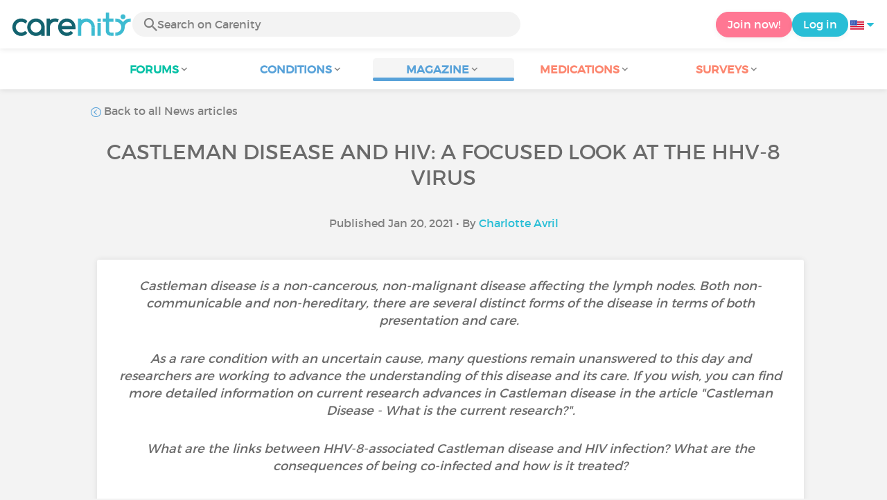

--- FILE ---
content_type: text/html; charset=UTF-8
request_url: https://www.carenity.us/condition-information/magazine/news/castleman-disease-and-hiv-focus-on-the-hhv8-virus-724?%3Btrk=organization_guest_main-feed-card_feed-article-content&%3B0=organization_guest_main-feed-card_feed-article-content&0=organization_guest_main-feed-card_feed-article-content
body_size: 13832
content:
<!doctype html>
<html lang="en-US" prefix="og: http://ogp.me/ns#">

    <head>
        <script type="text/javascript" nonce="Z3yBRJoBZjJ0">
  
window.gdprAppliesGlobally=true;(function(){function a(e){if(!window.frames[e]){if(document.body&&document.body.firstChild){var t=document.body;var n=document.createElement("iframe");n.style.display="none";n.name=e;n.title=e;t.insertBefore(n,t.firstChild)}
else{setTimeout(function(){a(e)},5)}}}function e(n,r,o,c,s){function e(e,t,n,a){if(typeof n!=="function"){return}if(!window[r]){window[r]=[]}var i=false;if(s){i=s(e,t,n)}if(!i){window[r].push({command:e,parameter:t,callback:n,version:a})}}e.stub=true;function t(a){if(!window[n]||window[n].stub!==true){return}if(!a.data){return}
var i=typeof a.data==="string";var e;try{e=i?JSON.parse(a.data):a.data}catch(t){return}if(e[o]){var r=e[o];window[n](r.command,r.parameter,function(e,t){var n={};n[c]={returnValue:e,success:t,callId:r.callId};a.source.postMessage(i?JSON.stringify(n):n,"*")},r.version)}}
if(typeof window[n]!=="function"){window[n]=e;if(window.addEventListener){window.addEventListener("message",t,false)}else{window.attachEvent("onmessage",t)}}}e("__tcfapi","__tcfapiBuffer","__tcfapiCall","__tcfapiReturn");a("__tcfapiLocator");(function(e){
  var t=document.createElement("script");t.id="spcloader";t.type="text/javascript";t.async=true;t.src="https://sdk.privacy-center.org/"+e+"/loader.js?target="+document.location.hostname;t.charset="utf-8";var n=document.getElementsByTagName("script")[0];var nonce=n.parentNode.querySelector('[nonce]').nonce;t.setAttribute('nonce', nonce);n.parentNode.insertBefore(t,n)})("c463172b-0486-4b98-bbf6-ef8d9157326b")})();
  
</script>
  <script nonce="Z3yBRJoBZjJ0">
    window.didomiConfig = {
      app: {
        privacyPolicyURL: window.location.origin + '/usage-charter'
      }
    };
  </script>                            <meta content="IE=edge" http-equiv="X-UA-Compatible">
        <meta charset="utf-8">
        <meta content="width=device-width,initial-scale=1.0,minimum-scale=1.0" name="viewport">

                            
                                   
                       
                           
                <title>Castleman disease and HIV: A focused look at the HHV-8 virus - Carenity</title>
        <meta name="description" content="What are the links between HHV-8 associated Castleman's disease and human immunodeficiency virus (HIV) infection? We tell you everything!">
                <meta property="og:title" content="Castleman disease and HIV: A focused look at the HHV-8 virus - Carenity">
        <meta property="og:description" content="What are the links between HHV-8 associated Castleman's disease and human immunodeficiency virus (HIV) infection? We tell you everything!">

        <meta property="og:image" content="https://cdn-member.carenity.us/images/magazine/article/700x220/11.jpeg" />
        <meta property="og:url" content="https://www.carenity.us/condition-information/magazine/news/castleman-disease-and-hiv-focus-on-the-hhv8-virus-724?%3B0=organization_guest_main-feed-card_feed-article-content&0=organization_guest_main-feed-card_feed-article-content&trk=organization_guest_main-feed-card_feed-article-content%2C1709100968" />
                <meta name="twitter:card" content="summary" />
        <meta name="twitter:title" content="Castleman disease and HIV: A focused look at the HHV-8 virus - Carenity" />
        <meta name="twitter:description" content="What are the links between HHV-8 associated Castleman's disease and human immunodeficiency virus (HIV) infection? We tell you everything!" />
        <meta name="twitter:image" content="https://cdn-member.carenity.us/images/magazine/article/700x220/11.jpeg" />
        <meta name="twitter:url" content="https://www.carenity.us/condition-information/magazine/news/castleman-disease-and-hiv-focus-on-the-hhv8-virus-724?%3B0=organization_guest_main-feed-card_feed-article-content&0=organization_guest_main-feed-card_feed-article-content&trk=organization_guest_main-feed-card_feed-article-content%2C1709100968" />
        
            
        
        
        <link rel="shortcut icon" type="image/png" href="/static/themes-v3/carenity/images/default/icons/favicon.png?1720004028"/>
        <link rel="icon" href="/static/themes-v3/carenity/images/default/icons/icon-xxs.png?1720004028" sizes="32x32" >
        <link rel="icon" href="/static/themes-v3/carenity/images/default/icons/icon-xs.png?1720004028" sizes="48x48" >
        <link rel="icon" href="/static/themes-v3/carenity/images/default/icons/icon-s.png?1720004028" sizes="96x96" >
        <link rel="icon" href="/static/themes-v3/carenity/images/default/icons/icon-md.png?1720004028" sizes="144x144" >
        <!--[if IE]><link rel="shortcut icon" type="image/x-icon" href="/static/themes-v3/carenity/images/default/icons/favicon.ico?1720004028" /><![endif]-->
        <link rel="preload" href="/static/themes-v3/default/fonts/montserrat-light-webfont.woff2" as="font" type="font/woff2" crossorigin>
        <link rel="preload" href="/static/themes-v3/default/fonts/montserrat-regular-webfont.woff2" as="font" type="font/woff2" crossorigin>
        <link rel="preload" href="/static/themes-v3/default/fonts/icomoon.woff?version=1734016359" as="font" type="font/woff" crossorigin>
        <link href="/static/themes-v3/default/stylesheets/public.css?1768209812" rel="stylesheet">

                            <link rel="alternate" hreflang="de-de" href="https://www.carenity.de/informationen-krankheit/magazin/aktualitaten/castlemankrankheit-und-hiv-fokus-auf-das-virus-hhv8-672?;0=organization_guest_main-feed-card_feed-article-content&amp;0=organization_guest_main-feed-card_feed-article-content&amp;trk=organization_guest_main-feed-card_feed-article-content%2C1709100968" />
<link rel="alternate" hreflang="en-gb" href="https://www.carenity.co.uk/condition-information/magazine/news/castleman-disease-and-hiv-focus-on-the-hhv8-virus-1172?;0=organization_guest_main-feed-card_feed-article-content&amp;0=organization_guest_main-feed-card_feed-article-content&amp;trk=organization_guest_main-feed-card_feed-article-content%2C1709100968" />
<link rel="alternate" hreflang="es-es" href="https://www.carenity.es/informacion-enfermedad/revista/actualidad/enfermedad-de-castleman-y-vih-focus-en-el-virus-hhv8-1130?;0=organization_guest_main-feed-card_feed-article-content&amp;0=organization_guest_main-feed-card_feed-article-content&amp;trk=organization_guest_main-feed-card_feed-article-content%2C1709100968" />
<link rel="alternate" hreflang="fr-fr" href="https://www.carenity.com/infos-maladie/magazine/actualites/maladie-de-castleman-et-vih-focus-sur-le-virus-hhv8-1582?;0=organization_guest_main-feed-card_feed-article-content&amp;0=organization_guest_main-feed-card_feed-article-content&amp;trk=organization_guest_main-feed-card_feed-article-content%2C1709100968" />
<link rel="alternate" hreflang="it-it" href="https://www.carenity.it/info-malattia/rivista/attualita/malattia-di-castleman-e-hiv-focus-sul-virus-hhv8-894?;0=organization_guest_main-feed-card_feed-article-content&amp;0=organization_guest_main-feed-card_feed-article-content&amp;trk=organization_guest_main-feed-card_feed-article-content%2C1709100968" />
<link rel="alternate" hreflang="en-us" href="https://www.carenity.us/condition-information/magazine/news/castleman-disease-and-hiv-focus-on-the-hhv8-virus-724?;0=organization_guest_main-feed-card_feed-article-content&amp;0=organization_guest_main-feed-card_feed-article-content&amp;trk=organization_guest_main-feed-card_feed-article-content%2C1709100968" />

            
                                                    
                <link rel="canonical" href="https://www.carenity.us/condition-information/magazine/news/castleman-disease-and-hiv-focus-on-the-hhv8-virus-724" />
            
                        
            
                                    </head>
    <body id="top" class="univers-info">
    <noscript><iframe src="https://www.googletagmanager.com/ns.html?id=GTM-M6T5QH" height="0" width="0" style="display:none;visibility:hidden"></iframe></noscript>
                <header class="header">
    <div class="nav-header display-flex">
                
        <div class="mobile-menu-action display-max-tablet">
            <span class="burger-menu icon-burger-menu"></span>
                    <div class="vr"></div>
            <span class="searchBtn icon-bold-search"></span>
            </div>
    <div class="display-min-desktop">
        <div class="header-logo">
            <a href="/">
                <img alt="Logo Carenity" class="logo " src="/static/themes-v3/default/images/default/svg/logo/logo.svg?1720004028" />
            </a>

                            <form id="top-form-search">
                    <div class="searchForm">
                        <span class="searchBtn icon-bold-search"></span>
                        <input type="hidden" id="top-mid">
                                                <input type="text" id="top-search" class="searchBar" placeholder="Search on Carenity" >
                        <span class="clear-btn icon-close"></span>
                        <div id="top-maladies-result"></div>
                    </div>
                </form>
                    </div>
    </div>
    <div class="display-max-tablet">
        <div class="header-logo">
            <a href="/">
                <img alt="Logo Carenity" class="logo " src="/static/themes-v3/default/images/default/svg/logo/logo.svg?1720004028" />
            </a>
        </div>
    </div>
    <div class="cta">
                    <a href="/join?g=/condition-information/magazine/news/castleman-disease-and-hiv-focus-on-the-hhv8-virus-724?utm_content=btn-register-menu" rel="nofollow" class="btn btn-rounded btn-signin display-min-desktop">Join now!</a>
            <a href="/log-in?g=/condition-information/magazine/news/castleman-disease-and-hiv-focus-on-the-hhv8-virus-724" class="btn btn-rounded btn-carenity display-min-desktop">Log in</a>
                <div id="conteneur-header-flags" class="conteneur-global-flags composant-flag-common">
    <div class="conteneur-flag-button">
                <a class="link-flag-svg no-link">
    <img width="20" height="20" src="/static/themes-v3/default/images/default/svg/flag-us.svg?1720004028" title="USA" alt="flag us" class="flag-svg">
</a>        <i class="icon-sort-down"></i>
    </div>

        <div class="conteneur-flags-selection">
                                    <a class="link-flag-svg" href="https://www.carenity.com">
    <img width="40" height="45" src="/static/themes-v3/default/images/default/svg/flag-fr.svg?1720004028" title="French" alt="flag fr" class="flag-svg">
</a>                                                <a class="link-flag-svg" href="https://www.carenity.co.uk">
    <img width="40" height="45" src="/static/themes-v3/default/images/default/svg/flag-en.svg?1720004028" title="English" alt="flag en" class="flag-svg">
</a>                                                <a class="link-flag-svg" href="https://www.carenity.es">
    <img width="40" height="45" src="/static/themes-v3/default/images/default/svg/flag-es.svg?1720004028" title="Spanish" alt="flag es" class="flag-svg">
</a>                                                <a class="link-flag-svg" href="https://www.carenity.de">
    <img width="40" height="45" src="/static/themes-v3/default/images/default/svg/flag-de.svg?1720004028" title="German" alt="flag de" class="flag-svg">
</a>                                                <a class="link-flag-svg" href="https://www.carenity.it">
    <img width="40" height="45" src="/static/themes-v3/default/images/default/svg/flag-it.svg?1720004028" title="Italian" alt="flag it" class="flag-svg">
</a>                                            </div>
</div>    </div>
</div>
<div class="mobile-menu display-max-tablet">
    <div class="mobile-menu-nav">
        <a class="home" href="/">
            <i class="icon-forum-home" ></i>
            Home
        </a>
        <hr>
        <p class="text-color-exchange expanded" aria-expanded="true" aria-controls="mobile-menu-forum" data-toggle="collapse" data-target="#mobile-menu-forum">
            <i class="icon-exchange"></i>
            <span>Forums</span>
            <i class="icon-arrows-down"></i>
        </p>
        <div class="menu-collapse collapse in exchange" id="mobile-menu-forum">
            <div>
                <div class="menu-li"><a class="" href="/forum">Latest discussions</a></div>
                <div class="menu-li"><a class="" href="/forum/other-discussions">General discussions</a></div>
                <div class="menu-li menu-li-see-all"><a class="" href="/forum/index-forums">See all - Forum index from A to Z</a></div>
            </div>
        </div>
        <hr>
        <p class="text-color-info expanded" aria-expanded="true" aria-controls="mobile-menu-disease" data-toggle="collapse" data-target="#mobile-menu-disease">
            <i class="icon-red-cross"></i>
            <span>Conditions</span>
            <i class="icon-arrows-down"></i>
        </p>
        <div class="menu-collapse collapse in information" id="mobile-menu-disease">
            <div>
                <div class="menu-li"><a class="" href="/condition-information">Fact sheets</a></div>
                <div class="menu-li menu-li-see-all"><a class="" href="/condition-information/conditions-index">See all - Disease index from A to Z</a></div>
            </div>
        </div>
        <hr>
        <p class="text-color-info expanded" aria-expanded="true" aria-controls="mobile-menu-magazine" data-toggle="collapse" data-target="#mobile-menu-magazine">
            <i class="icon-magazine"></i>
            <span>Magazine</span>
            <i class="icon-arrows-down"></i>
        </p>
        <div class="menu-collapse collapse in information" id="mobile-menu-magazine">
            <div>
                <div class="menu-li"><a class="" href="/condition-information/magazine">Our featured pieces</a></div>
                <div class="menu-li"><a class="" href="/condition-information/magazine/news">News</a></div>
                <div class="menu-li"><a class="" href="/condition-information/magazine/testimonials">Testimonials</a></div>
                                <div class="menu-li"><a class="" href="/condition-information/magazine/nutrition">Nutrition</a></div>
                <div class="menu-li"><a class="" href="/condition-information/magazine/advice">Advice</a></div>
                <div class="menu-li"><a class="" href="/condition-information/magazine/procedures-and-paperwork">Procedures & paperwork</a></div>
            </div>
        </div>
        <hr>
                    <p class="text-color-opinion expanded" aria-expanded="true" aria-controls="mobile-menu-mediaction" data-toggle="collapse" data-target="#mobile-menu-mediaction">
                <i class="icon-medication-sheet"></i>
                <span>Medications</span>
                <i class="icon-arrows-down"></i>
            </p>
            <div class="menu-collapse collapse in opinion" id="mobile-menu-mediaction">
                <div>
                    <div class="menu-li"><a class="" href="/give-my-opinion/medications">Medications fact sheet</a></div>
                    <div class="menu-li menu-li-see-all"><a class="" href="/give-my-opinion/medication-index">See all - Medication index from A to Z</a></div>
                </div>
            </div>
            <hr>
                <p class="text-color-opinion expanded" aria-expanded="true" aria-controls="mobile-menu-survey" data-toggle="collapse" data-target="#mobile-menu-survey">
            <i class="icon-survey"></i>
            <span>Surveys</span>
            <i class="icon-arrows-down"></i>
        </p>
        <div class="menu-collapse collapse in opinion" id="mobile-menu-survey">
            <div>
                <div class="menu-li"><a class="" href="/give-my-opinion/surveys">Ongoing surveys</a></div>
                <div class="menu-li"><a class="" href="/give-my-opinion/surveys/completed">The results of the surveys</a></div>
            </div>
        </div>
        <hr>
    </div>
    <div class="mobile-menu-cta">
                    <a href="/join?g=/condition-information/magazine/news/castleman-disease-and-hiv-focus-on-the-hhv8-virus-724?utm_content=btn-register-menu" rel="nofollow" class="btn btn-rounded btn-signin">Join now!</a>
            <a href="/log-in?g=/condition-information/magazine/news/castleman-disease-and-hiv-focus-on-the-hhv8-virus-724" class="btn btn-rounded btn-carenity">Log in</a>
            </div>
</div>
    <div class="mobile-search-bar display-max-tablet">
        <span class="mobile-search-back icon-left-arrow"></span>
        <div class="vr"></div>
    </div>
    <nav class="subnav public">
    <ul class="container">
        <li class="echanger">
            <div class="dropdown-subnav" tabindex="0" role="button" aria-haspopup="true" aria-expanded="false">
                <p class="dropdownMenu">
                    <span class="module">Forums</span><i class="icon icon-arrows-down"></i>
                </p>
                <div class="is-active"></div>
            </div>
            <ul class="dropdown-menu" role="menu" aria-hidden="true">
                <li class="menu-li"><a role="menuitem" class="" href="/forum">Latest discussions</a></li>
                <li class="menu-li"><a role="menuitem" class="" href="/forum/other-discussions">General discussions</a></li>
                <li class="menu-li menu-li-see-all"><a role="menuitem" class="" href="/forum/index-forums">See all - Forum index from A to Z</a></li>
            </ul>
        </li>
        <li class="informer">
            <div class="dropdown-subnav" tabindex="0" role="button" aria-haspopup="true" aria-expanded="false">
                <p class="dropdownMenu">
                    <span class="module">Conditions</span><i class="icon icon-arrows-down"></i>
                </p>
                <div class="is-active"></div>
            </div>
            <ul class="dropdown-menu" role="menu" aria-hidden="true">
                <li class="menu-li"><a role="menuitem" class="" href="/condition-information">Fact sheets</a></li>
                <li class="menu-li menu-li-see-all"><a role="menuitem" class="" href="/condition-information/conditions-index">See all - Disease index from A to Z</a></li>
            </ul>
        </li>
        <li class="informer">
            <div class="dropdown-subnav active" tabindex="0" role="button" aria-haspopup="true" aria-expanded="false">
                <p class="dropdownMenu">
                    <span class="module">Magazine</span><i class="icon icon-arrows-down"></i>
                </p>
                <div class="is-active"></div>
            </div>
            <ul class="dropdown-menu" role="menu" aria-hidden="true">
                <li class="menu-li"><a role="menuitem" class="" href="/condition-information/magazine">Our featured pieces</a></li>
                <li class="menu-li"><a role="menuitem" class="" href="/condition-information/magazine/news">News</a></li>
                <li class="menu-li"><a role="menuitem" class="" href="/condition-information/magazine/testimonials">Testimonials</a></li>
                                <li class="menu-li"><a role="menuitem" class="" href="/condition-information/magazine/nutrition">Nutrition</a></li>
                <li class="menu-li"><a role="menuitem" class="" href="/condition-information/magazine/advice">Advice</a></li>
                <li class="menu-li"><a role="menuitem" class="" href="/condition-information/magazine/procedures-and-paperwork">Procedures & paperwork</a></li>
            </ul>
        </li>
                <li class="donner">
            <div class="dropdown-subnav" tabindex="0" role="button" aria-haspopup="true" aria-expanded="false">
                <p class="dropdownMenu">
                    <span class="module">Medications</span><i class="icon icon-arrows-down"></i>
                </p>
                <div class="is-active"></div>
            </div>
            <ul class="dropdown-menu" role="menu" aria-hidden="true">
                <li class="menu-li"><a role="menuitem" class="" href="/give-my-opinion/medications">Medications fact sheet</a></li>
                <li class="menu-li menu-li-see-all"><a role="menuitem" class="" href="/give-my-opinion/medication-index">See all - Medication index from A to Z</a></li>
            </ul>
        </li>
                <li class="donner">
            <div class="dropdown-subnav" tabindex="0" role="button" aria-haspopup="true" aria-expanded="false">
                <p class="dropdownMenu">
                    <span class="module">Surveys</span><i class="icon icon-arrows-down"></i>
                </p>
                <div class="is-active"></div>
            </div>
            <ul class="dropdown-menu" role="menu" aria-hidden="true">
                <li class="menu-li"><a role="menuitem" class="" href="/give-my-opinion/surveys">Ongoing surveys</a></li>
                <li class="menu-li"><a role="menuitem" class="" href="/give-my-opinion/surveys/completed">The results of the surveys</a></li>
            </ul>
        </li>
    </ul>
</nav>
<div class="subnav-fantome"></div></header>        <section id="main"  role="main">
                        
                        <a class="magazine-mobile-top-btn text-center smoothScroll display-max-tablet" href="#top">
    <i class="icon icon-dropup"></i>
    <p>
        Top
    </p>
</a>
        
<script type="application/ld+json" nonce="Z3yBRJoBZjJ0">
    {"@context":"http://schema.org/","@type":"Article","headline":"Castleman disease and HIV: A focused look at the HHV-8 virus","description":"Higher risk for HIV-positive patients Although multicentric Castleman disease (MCD) is rare, the ris","articleBody":"Higher risk for HIV-positive patients Although multicentric Castleman disease (MCD) is rare, the risk of developing the disease is greater in HIV-positive patients. One reason for this is the fact that these individuals have immune systems weakened by HIV infection, and the associated almost universal presence of human herpes virus 8 (HHV-8) in cases of diagnosed Castleman disease (CD). Several studies link HHV-8 to CD and have shown that HHV-8 can also infect immune cells by preventing their normal development. This explains why co-infection with HIV, which itself weakens the immune system, leads to a higher probability of developing MCM and associated diseases.What is HHV-8 and how is it transmitted?HHV-8 is a large, double-stranded DNA virus of the Herpesviridae family, from the Gammaherpesvirinae subfamily and rhadinovirus genus. It is the only rhadinovirus known to occur in humans. According to documented statistics, this virus, like HIV, particularly affects men in the homosexual community, and also affects more severely people from countries with a high prevalence of the virus (mainly in Africa).Although it is not yet fully understood, HHV-8 transmission seems to be mainly transmitted via saliva and sexual intercourse. Indeed, oral to genital transmission is considered particularly infectious as well as transmission by direct contact or via droplets (sneezing, coughing, etc.), also known as horizontal transmission. Lastly, it is believed that there is a risk of transmission during organ transplantation. Given that the rate of seroprevalence of this virus increases with age, this suggests that another means of transmission exists, but it has not yet been identified.Like all herpesviruses, HHV-8 is inactive in most of the cells it infects and is therefore most often asymptomatic when the immune system is functioning properly. If this is not the case, various complications can occur.\u00a0HHV-8-associated syndromesThere are currently three conditions associated with the virus, the most common of which is Kaposi's sarcoma.Kaposi's sarcoma exists in different forms that can either develop independently of the AIDS virus or, most frequently, in patients co-infected with HIV and HHV-8: this association is observed in up to 75% of cases. A sharp increase in the number of cases of Kaposi's sarcoma was observed following the AIDS epidemic, particularly on the African continent where the HHV-8 virus is endemic. Kaposi's sarcoma (SK) is an angioproliferative disorder of the vascular endothelium which presents itself in the form of skin tumors, also sometimes reaching the lymph nodes and internal organs.Another very rare syndrome associated with HHV-8 is primary effusion lymphoma (PEL)). It is characterized by effusions of pleural, peritoneal and pericardial fluid in which cancerous cells can be found. This effusion can cause main symptoms: dyspnea when it occurs in the heart or lungs, and abdominal distension when it is occurs in the peritoneum (the membrane lining the abdominal cavity). The prognosis in PEL is usually rather negative, even more so when the disease is coupled with HIV infection (which represents the majority of cases), due to the deterioration of the immune system, which greatly facilitates the onset and evolution of the disease.Finally, as mentioned earlier, the HHV 8 virus, which can be found in the lymph nodes or blood, also represents a potential cause of multicentric Castleman disease (MCD). To learn more about CD, its different forms, symptoms and possible treatments, you can read our article \"Castleman disease: Everything you need to know!\". Studies have shown that the MCD in HIV-positive patients is consistently linked to HHV-8 infection, whereas HHV-8 is observed in only half of the MCD cases without HIV infection. Therefore, it is important to note that HHV-8-associated cases of Castleman disease are more severe, with a more severe prognosis and more frequent systemic symptoms. The rapid evolution and difficulty of diagnosis in some of areas of the world, particularly in Africa, are the reasons why, as with primary effusion lymphoma (PEL), the prevalence of MCD is not well known in these areas of high viral endemicity.MCD is strongly linked to HIV and is often associated with Kaposi's sarcoma and in a few cases even with PEL, especially in immunocompromised patients. The prognosis of isolated MCD has improved significantly since the introduction of current treatments. However, in the most severe cases, in combination with other syndromes mentioned for example, the prognosis can quickly deteriorate and death often occurs due to high-grade lymphoma and multi-organ failure.Castleman disease (CD) associated with HHV-8 in the context of HIV infection: Presentation and treatment In the case of HIV infection, the disease presents itself in a similar way as severe forms of idiopathic multicentric Castleman disease (iMCD). However, complications can occur:Hemophagocytic lymphohistiocytosis (HLH):\u00a0\u00a0Anemia with signs of hemolysis (decrease and destruction of red blood cells), thrombocytopenia (decrease in platelets) and sometimes pancytopenia (a fatal condition including a decrease in platelets, red blood cells and white blood cells).Rapid onset and fatal multi-organ failure is possible.Increased autoimmune cytopenia (reduction in the number of mature blood cells)\u00a0Autoimmune hemolytic anemia (AHA): a blood disorder characterized by an abnormal decrease in the number of red blood cells.Immune thrombocytopenic purpura (ITP): a blood disorder characterized by a decrease in the number of platelets in the blood.Kaposi sarcoma: its presence often facilitates diagnosis of MCD.Distinct skin lesions on the skin or mucous membrane.Damage to the respiratory or gastrointestinal tract.Edemas or serous effusions: PEL can be found as mentioned earlier or edemas along with pleurisy (infection of the pleura in the lungs).The diagnosis is easily made when there is one of these complications, especially if there are Kaposi lesions, or if the HHV-8 virus is detectable in the blood (using a quantitative PCR test).When treating CD in the context of HIV infection, attention must be paid to the control of viral replication (plasma viral load) and the severity of the immune deficiency (CD4+ T cell count). It is also necessary to investigate the possibility of clinical Kaposi sarcoma, as this will influence treatment.The following diagram, from the French High Authority for Health, indicates the treatments to be implement according to the patient's situation:Source: National Diagnosis and Care Protocol with Regards to Castleman Disease, from the French High Authority for Health (2019)Therefore:\u00a0In the absence of progressive Kaposi sarcoma and in a context of treated and controlled HIV with a CD4 count &gt; 50/mm3, the treatment is based on the R-VP16 (rituximab/etoposide) regimen of 4 weekly cycles (Level 4, category 2A).In the absence of progressive Kaposi sarcoma but in a context of uncontrolled HIV or with a CD4 count &lt; 50/mm3, the treatment combines etoposide, which can be used orally on a weekly basis (70 -100 mg/m2) and the introduction or optimization of antiretroviral treatment (ARVx). Once the viral load is under control and the CD4 count &gt; 100/mm3, the R-VP16 regimen can be offered.In a patient with progressive Kaposi sarcoma but with controlled HIV, the treatment will associate rituximab and liposomal doxorubicin (Level 4, category 2B).In a patient with progressive Kaposi's sarcoma and uncontrolled HIV or a CD4 count &lt; 50/mm3, a combination of etoposide and liposomal doxorubicin with the introduction or optimization of antiretroviral therapy (ARVx) is preferredHow can HHV-8-associated Castleman disease be prevented?There a few simple techniques that can help prevent HHV-8 infection. As the virus is not very resistant to outdoor environments, basic hygiene, such as regular hand washing, can limit the transmission of the virus. On the other hand, given that oral-genital and oral-anal intercourse represent major risks for contamination, the use of a condom or a dental dam is strongly recommended.Screening for HHV-8 is also an essential tool in the prevention of the disease, particularly to identify asymptomatic carriers of the virus. It should also be stressed that the prevention of CD and its complications requires HIV screening. Antiretroviral treatment may also be necessary in some cases to ensure that the immune system of the affected patients can fight HHV-8.To go further:For more information, feel free to visit the CDCN (Castleman Disease Collaborative Network) website.You can also join the Castleman Disease community on Carenity to share your experience, find support and exchange information with other patients or their relatives.","datePublished":"2021-01-20 00:00:00","url":"https://www.carenity.us/condition-information/magazine/news/castleman-disease-and-hiv-focus-on-the-hhv8-virus-724","image":"https://cdn-member.carenity.us/images/magazine/article/700x220/11.png","Publisher":{"@type":"Organization","name":"Carenity","url":"https://www.carenity.us","logo":{"@type":"ImageObject","url":"https://www.carenity.us/static/themes-v3/default/images/default/svg/logo/logo.svg?1720004028"},"publishingPrinciples":"https://www.carenity.us/editorial-policy"},"mainEntityOfPage":{"@type":"WebPage"},"author":{"@type":"Person","name":"Charlotte Avril","jobTitle":"Pharmacist, Data Scientist","url":"https://www.carenity.us/contributors/charlotte-avril"},"articleSection":"News"}
</script><div class="container clear">
    <nav class="nav">
        <div class="link-nav link-nav-magazine">
            <a href="/condition-information/magazine/news?%3B0=organization_guest_main-feed-card_feed-article-content&0=organization_guest_main-feed-card_feed-article-content&trk=organization_guest_main-feed-card_feed-article-content%2C1709100968" class="link">
                <i class="text-color-info icon-retour"></i> Back to all News articles
            </a>
        </div>
    </nav>
                        
    
    
<script type="application/ld+json" nonce="Z3yBRJoBZjJ0">
    {
    "@context": "https://schema.org",
    "@type": "BreadcrumbList",
    "itemListElement": [
        {
            "@type": "ListItem",
            "position": 1,
            "name": "Home",
            "item": "https://www.carenity.us/"
        },
        {
            "@type": "ListItem",
            "position": 2,
            "name": "Get informed",
            "item": "https://www.carenity.us/condition-information"
        },
        {
            "@type": "ListItem",
            "position": 3,
            "name": "News",
            "item": "https://www.carenity.us/condition-information/magazine/news"
        },
        {
            "@type": "ListItem",
            "position": 4,
            "name": "Castleman disease and HIV: A focused look at the HHV-8 virus"
        }
    ]
}
</script>    <article class="main">
        <div class="module-press">
            <h1 class="text-center module-title title-main">Castleman disease and HIV: A focused look at the HHV-8 virus</h1>
            <p class="text-center">
            Published Jan 20, 2021
                                        • By <a href="/contributors/charlotte-avril">Charlotte Avril</a>
                        </p>
            <div class="module-press-list">
                <div class="box">
                    <div class="box-content">
                        <div class="box-intro-article">
                                                                                            <p>Castleman disease is a non-cancerous, non-malignant disease affecting the lymph nodes. Both non-communicable and non-hereditary, there are several distinct forms of the disease in terms of both presentation and care. </p><p>As a rare condition with an uncertain cause, many questions remain unanswered to this day and researchers are working to advance the understanding of this disease and its care. If you wish, you can find more detailed information on current research advances in Castleman disease in the article "Castleman Disease - What is the current research?".</p><p>What are the links between HHV-8-associated Castleman disease and HIV infection? What are the consequences of being co-infected and how is it treated?</p><p>We tell you everything in our article!</p>
                                                    </div>
                        <div class="box-img-article">
                                                                                            <picture>
                                    <source srcset="https://cdn-member.carenity.us/images/magazine/article/1000x220/11.jpeg" media="(min-width: 800px)">
                                    <source srcset="https://cdn-member.carenity.us/images/magazine/article/700x220/11.jpeg" media="(min-width: 400px)">
                                    <img loading="lazy" src="https://cdn-member.carenity.us/images/magazine/article/300x220/11.jpeg" alt="Castleman disease and HIV: A focused look at the HHV-8 virus">
                                </picture>
                                                    </div>
                                                <h2><span style="color:rgb(89,162,217);">Higher risk for HIV-positive patients </span></h2><p>Although multicentric Castleman disease (MCD) is rare, the risk of developing the disease is greater in HIV-positive patients. One reason for this is the fact that these individuals have <strong>immune systems weakened by HIV infection</strong>, and the associated almost universal presence of <strong>human herpes virus 8 (HHV-8)</strong> in cases of diagnosed Castleman disease (CD). Several studies link HHV-8 to CD and have shown that HHV-8 can also infect immune cells by preventing their normal development. This explains why co-infection with HIV, which itself weakens the immune system, leads to a higher probability of developing MCM and associated diseases.</p><h2><span style="color:rgb(89,162,217);">What is HHV-8 and how is it transmitted?</span></h2><p>HHV-8 is a large, double-stranded DNA virus of the <em>Herpesviridae</em> family, from the <em>Gammaherpesvirinae</em> <span style="color:rgb(106,106,106);background-color:rgb(255,255,255);">subfamily </span>and <em>rhadinoviru</em>s genus. It is the only rhadinovirus known to occur in humans. According to documented statistics, this virus, like HIV, particularly affects men in the homosexual community, and also affects more severely people from <strong>countries with a high prevalence of the virus</strong> (mainly in Africa).</p><p>Although it is not yet fully understood, HHV-8 transmission seems to be mainly transmitted via <strong>saliva</strong> and <strong>sexual intercourse</strong>. Indeed, oral to genital transmission is considered particularly infectious as well as <strong>transmission by direct contact or via droplets</strong> (sneezing, coughing, etc.), also known as horizontal transmission. Lastly, it is believed that there is a risk of transmission during organ transplantation. Given that the rate of seroprevalence of this virus increases with age, this suggests that another means of transmission exists, but it has not yet been identified.</p><p>Like all herpesviruses, <strong>HHV-8 is inactive</strong> in most of the cells it infects and is therefore most often asymptomatic when the immune system is functioning properly. If this is not the case, various complications can occur. </p><h2><span style="color:rgb(89,162,217);">HHV-8-associated syndromes</span></h2><p>There are currently three conditions associated with the virus, the most common of which is Kaposi's sarcoma.</p><p><strong>Kaposi's sarcoma</strong> exists in different forms that can either develop independently of the AIDS virus or, most frequently, in patients co-infected with HIV and HHV-8: this association is observed in up to 75% of cases. A sharp increase in the number of cases of Kaposi's sarcoma was observed following the AIDS epidemic, particularly on the African continent where the HHV-8 virus is endemic. Kaposi's sarcoma (SK) is an <strong>angioproliferative disorder of the vascular endothelium</strong> which presents itself in the form of <strong>skin tumors</strong>, also sometimes reaching the<strong> lymph nodes</strong> and <strong>internal organs</strong>.</p><p>Another very rare syndrome associated with HHV-8 is <strong>primary effusion lymphoma (PEL)</strong>). It is characterized by <strong>effusions of pleural, peritoneal and pericardial fluid</strong> in which cancerous cells can be found. This effusion can cause main symptoms: <strong>dyspnea</strong> when it occurs in the heart or lungs, and <strong>abdominal distension</strong> when it is occurs in the <strong>peritoneum </strong>(the membrane lining the abdominal cavity). The prognosis in PEL is usually rather negative, even more so when the disease is coupled with HIV infection (which represents the majority of cases), due to the deterioration of the immune system, which greatly facilitates the onset and evolution of the disease.</p><p>Finally, as mentioned earlier, the HHV 8 virus, which can be found in the lymph nodes or blood, also represents a potential cause of <strong>multicentric Castleman disease (MCD)</strong>. To learn more about CD, its different forms, symptoms and possible treatments, you can read our article <a href="https://www.carenity.us/condition-information/magazine/news/castleman-disease-everything-you-need-to-know-542" title="Carenity Health Magazine" style="color:rgb(89,162,217);" target="_blank" rel="noreferrer noopener"><strong><u>"Castleman disease: Everything you need to know!"</u></strong></a>. Studies have shown that the MCD in HIV-positive patients is consistently linked to HHV-8 infection, whereas HHV-8 is observed in only half of the MCD cases without HIV infection. Therefore, it is important to note that <strong>HHV-8-associated cases of Castleman disease are more severe</strong>, with a more severe prognosis and more frequent systemic symptoms. The rapid evolution and difficulty of diagnosis in some of areas of the world, particularly in Africa, are the reasons why, as with primary effusion lymphoma (PEL), the prevalence of MCD is not well known in these areas of high viral endemicity.</p><p><strong>MCD is strongly linked to HIV and is often associated with Kaposi's sarcoma</strong> and in a few cases even with PEL, especially in immunocompromised patients. The prognosis of isolated MCD has improved significantly since the introduction of current treatments. However, in the most severe cases, in combination with other syndromes mentioned for example, the prognosis can quickly deteriorate and death often occurs due to high-grade lymphoma and multi-organ failure.</p><h2><span style="color:rgb(89,162,217);">Castleman disease (CD) associated with HHV-8 in the context of HIV infection: Presentation and treatment </span></h2><p>In the case of HIV infection, the disease presents itself in a similar way as severe forms of idiopathic multicentric Castleman disease (iMCD). However, complications can occur:</p><ul><li><strong>Hemophagocytic lymphohistiocytosis (HLH):  </strong></li><li class="ql-indent-1">Anemia with signs of hemolysis (decrease and destruction of red blood cells), thrombocytopenia (decrease in platelets) and sometimes pancytopenia (a fatal condition including a decrease in platelets, red blood cells and white blood cells).</li><li class="ql-indent-1">Rapid onset and fatal multi-organ failure is possible.</li><li><strong>Increased autoimmune cytopenia (reduction in the number of mature blood cells)</strong></li><li class="ql-indent-1"> Autoimmune hemolytic anemia (AHA): a blood disorder characterized by an abnormal decrease in the number of red blood cells.</li><li class="ql-indent-1">Immune thrombocytopenic purpura (ITP): a blood disorder characterized by a decrease in the number of platelets in the blood.</li><li><strong>Kaposi sarcoma</strong>: its presence often facilitates diagnosis of MCD.</li><li class="ql-indent-1">Distinct skin lesions on the skin or mucous membrane.</li><li class="ql-indent-1">Damage to the respiratory or gastrointestinal tract.</li><li><strong>Edemas or serous effusions</strong>: PEL can be found as mentioned earlier or edemas along with pleurisy (infection of the pleura in the lungs).</li></ul><p>The diagnosis is easily made when there is one of these complications, especially if there are Kaposi lesions, or if the HHV-8 virus is detectable in the blood (using a quantitative PCR test).</p><p>When treating CD in the context of HIV infection, attention must be paid to the <strong>control of viral replication</strong> (plasma viral load) and the <strong>severity of the immune deficiency</strong> (CD4+ T cell count). It is also necessary to investigate the possibility of clinical Kaposi sarcoma, as this will influence treatment.</p><p>The following diagram, from the French High Authority for Health, indicates the treatments to be implement according to the patient's situation:</p><p style="text-align:center;"><img loading="lazy" src="https://cdn-member.carenity.co.uk/images/meta-bo/editor/editor_meta_bo_img_c64f07039adc51a91906e13f55e45547.png" alt="editor_meta_bo_img_c64f07039adc51a91906e13f55e45547.png" /></p><p style="text-align:center;"><em><u>Source</u>: National Diagnosis and Care Protocol with Regards to Castleman Disease, from the French High Authority for Health (2019)</em></p><p>Therefore: </p><ul><li>In the absence of progressive Kaposi sarcoma and in a context of treated and controlled HIV with a <strong>CD4 count &gt; 50/mm3</strong>, the treatment is based on the R-VP16 (<strong>rituximab/etoposide</strong>) regimen of 4 weekly cycles (Level 4, category 2A).</li><li>In the absence of progressive Kaposi sarcoma but in a context of uncontrolled HIV or with a <strong style="color:rgb(106,106,106);background-color:rgb(255,255,255);">CD4 count</strong><strong> &lt; 50/mm3</strong>, the treatment combines <strong>etoposide</strong>, which can be used orally on a weekly basis (70 -100 mg/m2) and the <strong>introduction or optimization of antiretroviral treatment (ARVx)</strong>. Once the viral load is under control and the CD4 count &gt; 100/mm3, the R-VP16 regimen can be offered.</li><li>In a patient with progressive Kaposi sarcoma but with <strong>controlled HIV</strong>, the treatment will associate <strong>rituximab and liposomal doxorubicin</strong> (Level 4, category 2B).</li><li>In a patient with progressive Kaposi's sarcoma and <strong>uncontrolled HIV</strong> or a <strong style="color:rgb(106,106,106);background-color:rgb(255,255,255);">CD4 count</strong><strong> &lt; 50/mm3</strong>, a combination of <strong>etoposide and liposomal doxorubicin</strong> with the introduction or optimization of antiretroviral therapy (ARVx) is preferred</li></ul><h2><span style="color:rgb(89,162,217);">How can HHV-8-associated Castleman disease be prevented?</span></h2><p>There a few simple techniques that can help prevent HHV-8 infection. As the virus is not very resistant to outdoor environments, <strong>basic hygiene</strong>, such as regular <strong>hand washing</strong>, can limit the transmission of the virus. On the other hand, given that oral-genital and oral-anal intercourse represent major risks for contamination, the use of a <strong>condom</strong> or a <strong>dental dam</strong> is strongly recommended.</p><p><strong>Screening for HHV-8</strong> is also an essential tool in the prevention of the disease, particularly to identify <strong>asymptomatic carriers</strong> of the virus. It should also be stressed that the prevention of CD and its complications requires <strong>HIV screening</strong>. <strong>Antiretroviral treatment </strong>may also be necessary in some cases to ensure that the immune system of the affected patients can fight HHV-8.</p><h2><span style="color:rgb(89,162,217);">To go further:</span></h2><p>For more information, feel free to visit the <a href="https://cdcn.org/" title="" style="color:rgb(41,190,214);" target="_blank" rel="noreferrer noopener"><strong><u>CDCN (Castleman Disease Collaborative Network)</u></strong></a> website.</p><p>You can also join the <a href="https://www.carenity.us/forum/castleman-disease-1759" title="Carenity Forum" style="color:rgb(6,193,166);" target="_blank" rel="noreferrer noopener"><strong><u>Castleman Disease community</u></strong></a> on Carenity to share your experience, find support and exchange information with other patients or their relatives.</p>
                                        </div>
                                        <div class="box-likes-sharing">
    <div class="column-likes-sharing column-likes">
        <a class="btn btn-like-comment-public btn-likes-sharing"><i class="icon icon-like"></i><i class="text-likes-sharing">Like</i></a>
    </div>
    <div class="column-likes-sharing column-sharing dropdown" id="sharing-dropdown">
        <a class="btn btn-sharing btn-likes-sharing"><i class="icon icon-share"></i><i class="text-likes-sharing">Share</i></a>
    </div>
    <div class="column-likes-sharing column-sharing modal-sharing">
        <a class="btn btn-sharing-mobile btn-likes-sharing" data-toggle="modal" data-target="#modal-sharing-btn"><i class="icon icon-share"></i><i class="text-likes-sharing">Share</i></a>
    </div>      
</div>
                </div>
                    <div class="box-dropdown-sharing">
    <div class="dropdown-sharing ">
        <ul class="dropdown-menu-sharing ">
            <p class="dropdown-item-sharing"><a target="_blank" href="mailto:?subject=I found this interesting article on Carenity!&amp;body=Hello,%0D%0AI think this article could interest you.%0D%0AClick here to read it: https://www.carenity.us/condition-information/magazine/news/castleman-disease-and-hiv-focus-on-the-hhv8-virus-724%0D%0A%0D%0ASee you soon on Carenity!"><i class="icon icon-mail"></i><i class="text-sharing">&nbsp;Email</i></a></p>
            <p class="dropdown-item-sharing"><a target="_blank" href="https://www.facebook.com/sharer/sharer.php?u=https://www.carenity.us/condition-information/magazine/news/castleman-disease-and-hiv-focus-on-the-hhv8-virus-724"><img class="pictos-sharing" src="/static/themes-v3/default/images/default/svg/facebook.svg?1720004028" alt=""/><i class="text-sharing">&nbsp;Facebook</i></a></p>
            <p class="dropdown-item-sharing dropdown-item-sharing-last"><a target="_blank" href="https://twitter.com/intent/tweet?url=https://www.carenity.us/condition-information/magazine/news/castleman-disease-and-hiv-focus-on-the-hhv8-virus-724&text=Castleman disease and HIV: A focused look at the HHV-8 virus%0A"><img class="pictos-sharing" src="/static/themes-v3/default/images/default/svg/twitter.svg?1720004028" alt=""/><i class="text-sharing">&nbsp;Twitter</i></a></p>
      </ul>
    </div>
<div>

                </div>
                                            <div id="sources"><p>Sources:</p><ul><li><a href="https://www.pasteur.fr/fr/centre-medical/fiches-maladies/sarcome-kaposi-0" title="" target="_blank" rel="noreferrer noopener">Sarcome de Kaposi, Institut Pasteur</a></li><li><a href="https://www.sciencedirect.com/science/article/abs/pii/S0248866316301394" title="" target="_blank" rel="noreferrer noopener">Maladie de Castleman multicentrique associée à un sarcome de Kaposi liés au virus HHV-8 : étiologies d’une polyadénopathie chez un patient infecté par le VIH, ScienceDirect</a></li><li><a href="https://www.academie-medecine.fr/lherpesvirus-humain-8-hhv-8-aspects-cliniques-epidemiologiques-et-clonalite-des-maladies-tumorales-associees/" title="" target="_blank" rel="noreferrer noopener">L’herpèsvirus humain 8 (HHV-8) : aspects cliniques, épidémiologiques et clonalité des maladies tumorales associées, Académie Nationale de Médecine</a></li><li><a href="https://www.has-sante.fr/upload/docs/application/pdf/2019-11/pnds_castleman_2019.pdf" title="" target="_blank" rel="noreferrer noopener">Protocole	National de Diagnostic et de Soins	(PNDS) Maladie de	Castleman, Haute Autorité de Santé</a></li><li><a href="https://castleman.fr/maladie-de-castleman-associee-au-virus-hhv-8/" title="" target="_blank" rel="noreferrer noopener">Maladie de Castleman associée au virus HHV-8, Castleman - Centre de référence des maladies rares</a></li></ul><p><br /></p></div>
                                                                <div class="box box-author">
    
    <div class="box-content">
        
    <div class="meta meta-img-author">
    <img loading="lazy" class="avatar avatar-big" src="https://cdn-member.carenity.us/images/author/charlotte-avril.png" alt="avatar Charlotte Avril">
    <div class="author-details">
        <p class="content-align-left box-content-title">
            Author: Charlotte Avril, Pharmacist, Data Scientist
        </p>
        <p>Charlotte holds a PharmD and a master's degree in Pharmaceutical and Biotechnology Management from ESCP Business School in Paris. She has a strong interest in e-health, health tech, rare diseases, and...
        <a class="text-color-carenity" href="/contributors/charlotte-avril"> >> Learn more</a>
    </div>
    </div>

    </div>
    
</div>                                                                        </div>
            <section>
                <h2 id="comments" class="module-title title-main-second">
                                            Comments
                                    </h2>
                
            </section>
                            <div style="margin: 30px 0">
                    <aside id="section-registration-js" class="section section-register ">
    <img alt="icon cross" id="cross-close-inscription-register" src="/static/themes-v3/default/images/default/icons/close.svg"/>
            <p class="title-main" id="title-main-block-register">
        Join the community and be the first to comment on this article!
    </p>
        <p class="text" id="subtitle-main-block-register">Join the 500 000 patients registered on our platform, get information on your condition or on that of your family member, and discuss it with the community</p>
        <a href="/join?g=/condition-information/magazine/news/castleman-disease-and-hiv-focus-on-the-hhv8-virus-724?utm_content=btn-register-article" class="btn btn-signin-dark btn-big btn-max-big"id="btn-register-article">Join now!</a>
		<a href="/join?g=/condition-information/magazine/news/castleman-disease-and-hiv-focus-on-the-hhv8-virus-724?utm_content=btn-register-support" class="btn btn-signin-dark btn-big btn-max-big" id="btn-register-from-support">Join now!</a>
        <p class="text-legend">It’s free and confidential</p>
    </aside>                </div>
                        <h2 class="module-title title-main-second">You will also like</h2>
            <div class="box-list box-list-float-horizon-scrolly">
                                                                                                                                                            <div class="box box-click box-magazine box-like-4">
    
    <div class="box-content">
        

    <div class="conteneur-box-top-background conteneur-box-top-background-magazine">

            <picture>
                                <source srcset="https://cdn-member.carenity.us/images/magazine/article/300x220/3.jpeg" media="(min-width: 768px)">
                                <source srcset="https://cdn-member.carenity.us/images/magazine/article/700x220/3.jpeg" media="(min-width: 400px)">
                <img loading="lazy" class="box-top-background box-top-background-magazine" src="https://cdn-member.carenity.us/images/magazine/article/300x220/3.jpeg" alt="TAFRO syndrome: A focused look at this rare subtype of Castleman disease!">
            </picture>
                    <div class="meta">
                <p class="meta-secondary">
                                            Castleman disease
                                    </p>
            </div>
        
    </div>

                <p class="content-align-left box-content-title">TAFRO syndrome: A focused look at this rare subtype of Castleman disease!</p>
    <p class="content-align-left box-content-info">
        Mar 17, 2022
         
                    </p>

        <p class="content-align-left box-content-intro">
            <a class="text-color-dark-dark" href="/condition-information/magazine/news/tafro-syndrome-a-focused-look-at-this-rare-subtype-of-castleman-disease-1382?%3B0=organization_guest_main-feed-card_feed-article-content&0=organization_guest_main-feed-card_feed-article-content&trk=organization_guest_main-feed-card_feed-article-content%2C1709100968"></a>
        </p>

    </div>
    
    <div class="box-bottom">
        <span class="btn">Read the article</span>
    </div>

</div>                                                                                                                                                                                <div class="box box-click box-magazine box-like-4">
    
    <div class="box-content">
        

    <div class="conteneur-box-top-background conteneur-box-top-background-magazine">

            <picture>
                                <source srcset="https://cdn-member.carenity.us/images/magazine/article/300x220/17.jpeg" media="(min-width: 768px)">
                                <source srcset="https://cdn-member.carenity.us/images/magazine/article/700x220/17.jpeg" media="(min-width: 400px)">
                <img loading="lazy" class="box-top-background box-top-background-magazine" src="https://cdn-member.carenity.us/images/magazine/article/300x220/17.jpeg" alt="What are the treatment options for Castleman disease?">
            </picture>
                    <div class="meta">
                <p class="meta-secondary">
                                            Castleman disease
                                    </p>
            </div>
        
    </div>

                <p class="content-align-left box-content-title">What are the treatment options for Castleman disease?</p>
    <p class="content-align-left box-content-info">
        Oct 12, 2021
         
                    </p>

        <p class="content-align-left box-content-intro">
            <a class="text-color-dark-dark" href="/condition-information/magazine/news/what-are-the-treatments-for-castleman-disease-1168?%3B0=organization_guest_main-feed-card_feed-article-content&0=organization_guest_main-feed-card_feed-article-content&trk=organization_guest_main-feed-card_feed-article-content%2C1709100968"></a>
        </p>

    </div>
    
    <div class="box-bottom">
        <span class="btn">Read the article</span>
    </div>

</div>                                                                                                                                                                                <div class="box box-click box-magazine box-like-4">
    
    <div class="box-content">
        

    <div class="conteneur-box-top-background conteneur-box-top-background-magazine">

            <picture>
                                <source srcset="https://cdn-member.carenity.us/images/magazine/article/300x220/17.jpeg" media="(min-width: 768px)">
                                <source srcset="https://cdn-member.carenity.us/images/magazine/article/700x220/17.jpeg" media="(min-width: 400px)">
                <img loading="lazy" class="box-top-background box-top-background-magazine" src="https://cdn-member.carenity.us/images/magazine/article/300x220/17.jpeg" alt="Drug repositioning in Castleman disease ">
            </picture>
                    <div class="meta">
                <p class="meta-secondary">
                                            Castleman disease
                                    </p>
            </div>
        
    </div>

                <p class="content-align-left box-content-title">Drug repositioning in Castleman disease </p>
    <p class="content-align-left box-content-info">
        Jul 15, 2021
         
                    </p>

        <p class="content-align-left box-content-intro">
            <a class="text-color-dark-dark" href="/condition-information/magazine/news/drug-repositioning-in-castleman-disease-1048?%3B0=organization_guest_main-feed-card_feed-article-content&0=organization_guest_main-feed-card_feed-article-content&trk=organization_guest_main-feed-card_feed-article-content%2C1709100968"></a>
        </p>

    </div>
    
    <div class="box-bottom">
        <span class="btn">Read the article</span>
    </div>

</div>                                                                                                                                                                                <div class="box box-click box-magazine box-like-4">
    
    <div class="box-content">
        

    <div class="conteneur-box-top-background conteneur-box-top-background-magazine">

            <picture>
                                <source srcset="https://cdn-member.carenity.us/images/magazine/article/300x220/16.jpeg" media="(min-width: 768px)">
                                <source srcset="https://cdn-member.carenity.us/images/magazine/article/700x220/16.jpeg" media="(min-width: 400px)">
                <img loading="lazy" class="box-top-background box-top-background-magazine" src="https://cdn-member.carenity.us/images/magazine/article/300x220/16.jpeg" alt="Castleman disease: The CDCN's unique approach to accelerating research">
            </picture>
                    <div class="meta">
                <p class="meta-secondary">
                                            Castleman disease
                                    </p>
            </div>
        
    </div>

                <p class="content-align-left box-content-title">Castleman disease: The CDCN's unique approach to accelerating research</p>
    <p class="content-align-left box-content-info">
        Jun 9, 2021
         
                    </p>

        <p class="content-align-left box-content-intro">
            <a class="text-color-dark-dark" href="/condition-information/magazine/news/castleman-disease-the-cdcns-unique-approach-to-accelerating-research-996?%3B0=organization_guest_main-feed-card_feed-article-content&0=organization_guest_main-feed-card_feed-article-content&trk=organization_guest_main-feed-card_feed-article-content%2C1709100968"></a>
        </p>

    </div>
    
    <div class="box-bottom">
        <span class="btn">Read the article</span>
    </div>

</div>                                                </div>
            <div class="box-list box-list-float">
            <!-- pub -->
            

    

                </div>
                            <section class="section-has-sidebar">
                    <h2 class="module-title title-main-second">Most commented discussions</h2>
                    <div class="box-list-horizontal box-list">
                                                    <div class="box box-click box-horizontal">
    
<div class="box-header">
    <i class="icon-forum"></i>
</div>

    <div class="box-content">
        
    <p>
        <a class="text-color-dark-dark" href="/forum/castleman-disease/living-with-castleman-disease/what-is-your-castleman-story-2201">What is your Castleman story?</a>
    </p>

    </div>
    
    <div class="box-bottom">
        <span class="btn btn-exchange"><i class="icon icon-eye"></i></span>
    </div>

</div>                                                    <div class="box box-click box-horizontal">
    
<div class="box-header">
    <i class="icon-forum"></i>
</div>

    <div class="box-content">
        
    <p>
        <a class="text-color-dark-dark" href="/forum/castleman-disease/living-with-castleman-disease/how-can-i-best-support-my-loved-one-with-cd-2203">How can I best support my loved one with CD?</a>
    </p>

    </div>
    
    <div class="box-bottom">
        <span class="btn btn-exchange"><i class="icon icon-eye"></i></span>
    </div>

</div>                                                    <div class="box box-click box-horizontal">
    
<div class="box-header">
    <i class="icon-forum"></i>
</div>

    <div class="box-content">
        
    <p>
        <a class="text-color-dark-dark" href="/forum/castleman-disease/treatments-for-castleman-disease/what-castleman-disease-treatments-have-you-tried-have-you-had-side-effects-2205">What Castleman disease treatments have you tried? Have you had side effects?</a>
    </p>

    </div>
    
    <div class="box-bottom">
        <span class="btn btn-exchange"><i class="icon icon-eye"></i></span>
    </div>

</div>                                            </div>
                </section>
                                        <h2 class="module-title title-main-second">Fact sheet</h2>
                <div class="box-list-horizontal box-list">
                                            <div class="box box-click box-horizontal">
    
<div class="box-header">
    <i class="icon-fiches"></i>
</div>

    <div class="box-content">
        
    <p>
        <a class="text-color-dark-dark" href="/condition-information/castleman-disease-1759">Castleman disease</a>
    </p>

    </div>
    
    <div class="box-bottom">
        <span class="btn"><i class="icon icon-eye"></i></span>
    </div>

</div>                                    </div>
                        <nav class="nav">
                <div class="link-nav">
                    <div class="text-right">
                        <a class="smoothScroll" href="#top"><i class="text-color-info icon-dropup"></i> Back to the top</a>
                    </div>
                </div>
            </nav>
        </div>
    </article>
</div>
<div class="modal fade" id="modal-sharing-btn" tabindex="-1" role="dialog" aria-labelledby="myModalLabel">
    <div class="modal-dialog" role="document">
        <div class="modal-content">
            <div class="modal-header">
                <button type="button" class="close circle-close" data-dismiss="modal" aria-label="Close"><span aria-hidden="true">&times;</span></button>
           </div>
            <div class="modal-body ">
                <p class="modal-item-sharing"><a target="_blank" href="mailto:?subject=I found this interesting article on Carenity!&amp;body=Hello,%0D%0AI think this article could interest you.%0D%0AClick here to read it: https://www.carenity.us/condition-information/magazine/news/castleman-disease-and-hiv-focus-on-the-hhv8-virus-724%0D%0A%0D%0ASee you soon on Carenity!"><i class="icon icon-mail"></i><i class="text-sharing">&nbsp;Email</i></a></p>
                <p class="modal-item-sharing"><a target="_blank" href="https://www.facebook.com/sharer/sharer.php?u=https://www.carenity.us/condition-information/magazine/news/castleman-disease-and-hiv-focus-on-the-hhv8-virus-724"><img class="pictos-sharing" src="/static/themes-v3/default/images/default/svg/facebook.svg?1720004028" alt=""/><i class="text-sharing">&nbsp;Facebook</i></a></p>
                <p class="modal-item-sharing"><a target="_blank" href="https://twitter.com/intent/tweet?url=https://www.carenity.us/condition-information/magazine/news/castleman-disease-and-hiv-focus-on-the-hhv8-virus-724&text=Castleman disease and HIV: A focused look at the HHV-8 virus%0A"><img class="pictos-sharing" src="/static/themes-v3/default/images/default/svg/twitter.svg?1720004028" alt=""/><i class="text-sharing">&nbsp;Twitter</i></a></p>
           </div>
       </div>
   </div>
</div>
            </section>

    <div class="fixed-bottom-login-join">
    <div class="fixed-bottom-login-join-bg"></div>
          <a href="/join?g=/condition-information/magazine/news/castleman-disease-and-hiv-focus-on-the-hhv8-virus-724?utm_content=btn-register-bandeau-mobile" class='fixed-join-bottom btn'>
      Join now!
      </a>
      <a href="/log-in?g=/condition-information/magazine/news/castleman-disease-and-hiv-focus-on-the-hhv8-virus-724" class='fixed-login-bottom btn'>
      Log in
      </a>
    </div>
                <footer class="footer">
        <div class="container clear">
                    <div class="grid grid-with-temp">
                        <h4 class="footer-about">About <i class="icon icon-sort-down display-mobile-only"></i></h4>
<ul class="footer-about-list grid-2nd-row">
    <li><a href="/who-we-are">About us</a></li>
    <li><a href="/team-carenity">The Carenity team</a></li>
        <li><a href="/carenity-science-and-ethics-committee">The Science and Ethics Committee</a></li>
            <li><a href="/contributors">Contributors</a></li>
            <li><a href="/carenity-in-the-news">Carenity in the news</a></li>
        <li><a href="/certifications-and-awards">Certifications and awards</a></li>
    <li><a href="/data-for-good">Data For Good</a></li>
    <li><a href="https://pro.carenity.com/wp-content/uploads/2019/01/Carenity-Publications-Book.pdf" target="_blank">Our scientific publications</a></li>
    <li><a href="/carries-your-voice">Discover our studies</a></li>
</ul>
<ul class="footer-about-list grid-2nd-row">
    <li><a href="/editorial-policy">Editorial policy</a></li>
    <li><a href="/usage-charter">Code of conduct </a></li>
    <li><a href="/our-commitments">Our commitments</a></li>
    <li><a href="/privacy-statement">Legal notice</a></li>
    <li><a href="/terms-of-use">Terms of use</a></li>
    <li><a href="javascript:Didomi.preferences.show()">Cookie management</a></li>
    <li><a href="mailto:contact@carenity.us">Contact</a></li>
    <li><a href="https://pro.carenity.com/" target="_blank">Carenity for professionals</a></li>
</ul>                <h4 class="footer-quick-access">Quick access <i class="icon icon-sort-down display-mobile-only"></i></h4>
<ul class="footer-quick-access-list grid-2nd-row">
	<li><a href="/condition-information/magazine">Health magazine</a></li>
    <li><a href="/forum">Search a forum</a></li>
    <li><a href="/condition-information">Learn about a condition</a></li>
            <li><a href="/give-my-opinion/medications#medications">See medication reviews</a></li>
        <li><a href="/forum/index-forums">List of forums (A-Z)</a></li>
    <li><a href="/condition-information/conditions-index">List of condition info sheets (A-Z)</a></li>
            <li><a href="/give-my-opinion/medication-index">List of medication fact sheets (A-Z)</a></li>
    </ul>                <div class="footer-links text-center">
    <div class="footer-links-networks">
        <a href="https://www.facebook.com/carenityus/" target="_blank"><img loading="lazy" src="/static/themes-v3/default/images/default/svg/facebook.svg?1720004028"></a>
                <a href="https://www.youtube.com/channel/UCFrT8TcvZ01VTYtJVR6oRyw" target="_blank"><img loading="lazy" src="/static/themes-v3/default/images/default/svg/youtube.svg?1720004028"></a>
                        <a href="https://www.instagram.com/carenity_us/" target="_blank"><img loading="lazy" src="/static/themes-v3/default/images/default/svg/instagram.svg?1720004028"></a>
            </div>
    <div class="footer-links-store display-web-only">
        <a href="https://play.google.com/store/apps/details?id=com.carenity.carenity&hl=en" target="_blank"><img loading="lazy" class="google-play" src="/static/themes-v3/default/images/us/google-play-badge.png?1720004028"></a>
        <a href="https://apps.apple.com/us/app/carenity/id1404422803" target="_blank"><img loading="lazy" class="app-store" src="/static/themes-v3/default/images/us/app-store.svg?1720004028"></a>
    </div>
</div>            </div>
                                        
        <div class="footer-col">
            <ul class="footer-list-inline">
                                <li>Language
                                            <a href="https://www.carenity.com" >
                            <img src="/static/themes-v3/default/images/default/icons/flag-fr.png?1720004028" title="French" alt="flag fr" class="flag">
                        </a>
                                                                <a href="https://www.carenity.co.uk" >
                            <img src="/static/themes-v3/default/images/default/icons/flag-en.png?1720004028" title="English" alt="flag en" class="flag">
                        </a>
                                                                <a href="https://www.carenity.de" >
                            <img src="/static/themes-v3/default/images/default/icons/flag-de.png?1720004028" title="German" alt="flag de" class="flag">
                        </a>
                                                                <a href="https://www.carenity.es" >
                            <img src="/static/themes-v3/default/images/default/icons/flag-es.png?1720004028" title="Spanish" alt="flag es" class="flag">
                        </a>
                                                                <a href="https://www.carenity.it" >
                            <img src="/static/themes-v3/default/images/default/icons/flag-it.png?1720004028" title="Italian" alt="flag it" class="flag">
                        </a>
                                                        </li>
                <li></li>
            </ul>
            <p>The <a href="https://www.carenity.us">www.carenity.us</a> website does not constitute or replace professional medical advice.</p>
        </div>                    </div>
</footer>

                     <script nonce="Z3yBRJoBZjJ0">
    
    function functionReady(functionName, callback){
        if(typeof(window[functionName]) == 'undefined'){
            setTimeout(function() {
                functionReady(functionName, callback);
            }, 500);
        } else {
            callback();
        }
    }
</script>

<script nonce="Z3yBRJoBZjJ0">
    optionCnyloaderJs = {};
    optionCnyloaderJs.load = {
        'dependencies' : [],
        'CnyJs'        : []
    };

                        
                                                optionCnyloaderJs.load['CnyJs'].push('googleTagManager');
                                                
                                                optionCnyloaderJs.load['CnyJs'].push('info/magazine');
                                                                                    optionCnyloaderJs.load['dependencies'].push('dotdotdot');
                            
                        

    // exemple ancien survey
    
    window.addEventListener('load', function(){
        var script = document.createElement('script');
        var nonce = 'Z3yBRJoBZjJ0'; 
        script.src = '/static/themes-v3/default/javascripts/language/us.js?1768209812';
        script.setAttribute(
            'nonce',
            nonce
        );
        script.onload  = function(){
            var script = document.createElement('script');
            script.src = '/static/themes-v3/default/javascripts/core/loader.js?1768209812';
            script.setAttribute(
                'nonce',
                nonce
            );
            script.onload  = function(){
                startLoadingJsPage(optionCnyloaderJs, nonce);
            };
            document.getElementsByTagName('head')[0].appendChild(script);
        };
        document.getElementsByTagName('head')[0].appendChild(script);
    });
</script>            
        <div class="modal fade in" id="globalModal" tabindex="-1" role="dialog" aria-labelledby="myModalLabel">
    <div class="modal-dialog">
        <div class="modal-content">
            <div class="modal-header">
                <button type="button" class="close" data-dismiss="modal" aria-hidden="true">&times;</button>
                <p class="modal-title"></p>
            </div>
            <div class="modal-body"></div>
        </div>
    </div>
</div>    </body>


</html>